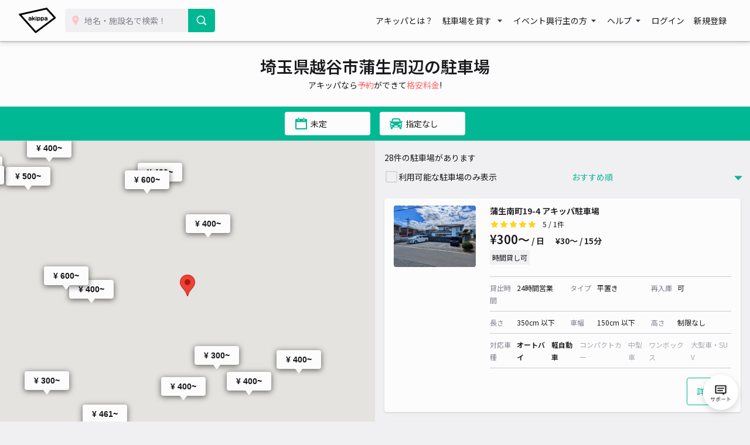

--- FILE ---
content_type: application/javascript
request_url: https://www.akippa.com/assets/front/js/common/tips.js?t=26012108
body_size: 1445
content:
class Tips {
  constructor(tipsTapTarget, tipsCloseBtn) {
    this.tipsTapTarget = tipsTapTarget;
    this.tipsCloseBtn = tipsCloseBtn;
  }

  setTapEvent() {
    if(!this.tipsTapTarget) { return false; }

    for (let i = 0; i < this.tipsTapTarget.length; i++) {
      this.tipsTapTarget[i].addEventListener('click', function () {
        const tipsContent = this.nextElementSibling;
        if (tipsContent.classList.contains('is-show')) {
          tipsContent.classList.remove('is-show');
        } else {
          tipsContent.classList.add('is-show');
        }
      });
    }

    this.setDocumetEvent();
  }

  setTapEventAfterAjax(tipsTapTargetClassName, tipsCloseClassName, tipsContainer) {
    const tipsList = document.getElementsByClassName('js-tipsIcon');
    let _this = this;
    if(!(tipsContainer && tipsList)) { return false; }

    for (let i = 0; i < tipsList.length; i++) {
      tipsContainer.addEventListener('click', function (e) {
        if (e.target.matches(tipsTapTargetClassName)) {
          const tipsContent = e.target.nextElementSibling;
          e.stopImmediatePropagation();
          if (tipsContent.classList.contains('is-show')) {
            tipsContent.classList.remove('is-show');
          } else {
            tipsContent.classList.add('is-show');
          }

          let targetArea = document.getElementById('dialog-login');
          let targetAreaCouponBody = document.getElementsByClassName('container');
          _this.setCloseTapEventOtherArea(tipsContent,targetArea);
          _this.setCloseTapEventOtherArea(tipsContent,targetAreaCouponBody[0]);
          _this.setCloseTapEventModalBackground(tipsContent);
          _this.setCloseTapEventMap(tipsContent);
        }

        if (e.target.matches(tipsCloseClassName)) {
          let wrapper = e.target.parentElement.parentElement;
          wrapper.classList.remove('is-show');
        }
      })
    }
  }

  setCloseTapEvent() {
    if(!this.tipsCloseBtn) { return false; }

    let _this = this;
    for (let i = 0; i < this.tipsCloseBtn.length; i++) {
      let wrapper = this.tipsCloseBtn[i].parentElement.parentElement;
      this.tipsCloseBtn[i].addEventListener('click', function (e) {
        wrapper.classList.remove('is-show');
      });
      let targetArea = document.getElementById('search-detail-condition');
      let targetAreaCouponBody = document.getElementsByClassName('container');
      _this.setCloseTapEventOtherArea(wrapper,targetArea);
      _this.setCloseTapEventOtherArea(wrapper,targetAreaCouponBody[0]);
      _this.setCloseTapEventModalBackground(wrapper);
      _this.setCloseTapEventMap(wrapper);
    }
  }

  setDocumetEvent() {
    let _this = this;
    document.addEventListener('click', function (e) {
      for (let i = 0; i < _this.tipsCloseBtn.length; i++) {
        if(
            !(
              e.target == _this.tipsCloseBtn[i] ||
              e.target.classList.contains('js-tipsIcon') ||
              e.target.closest('.js-tipsIcon')
            )
          ) {
          _this.closeWrapper(_this.tipsCloseBtn[i].parentElement.parentElement);
        }
      }
    });
  }

  closeWrapper(wrapper) {
    wrapper.classList.remove('is-show');
  }

  setCloseTapEventOtherArea(tipsContent, targetArea) {
    if(!(tipsContent && targetArea)) { return false; }

    targetArea.addEventListener('click', function (e) {
      if(!tips[0].contains(e.target)) {
        tipsContent.classList.remove('is-show');
      }
    });
  }

  setCloseTapEventModalBackground(tipsContent) {
    const modalBackground = document.getElementById('modal-search-condition-dialog');
    const mobileModalCloseBtn = document.getElementsByClassName('action-modal-close');

    if(modalBackground) {
      modalBackground.addEventListener('click', function (e) {
        tipsContent.classList.remove('is-show');
      });
    }
    if(mobileModalCloseBtn) {
      mobileModalCloseBtn[1].addEventListener('click', function (e) {
        tipsContent.classList.remove('is-show');
      });
    }
  }

  setCloseTapEventMap(tipsContent) {
    const map = document.getElementById('search-content');

    if(!map) { return false; }

    map.addEventListener('click', function (e) {
      tipsContent.classList.remove('is-show');
    });
  }
}
const tipsClassName = '.js-tipsIcon';
const tipsCloseClassName = '.js-tipsClose';
const tips = document.getElementsByClassName('js-tipsIcon');
const tipsClose = document.getElementsByClassName('js-tipsClose');
const tipsContainerModal = document.getElementById('dialog-login');

let tipsClass = new Tips(tips,tipsClose);
tipsClass.setTapEvent();
tipsClass.setCloseTapEvent();
if(tipsContainerModal) {
  tipsClass.setTapEventAfterAjax(tipsClassName,tipsCloseClassName, tipsContainerModal);
}



